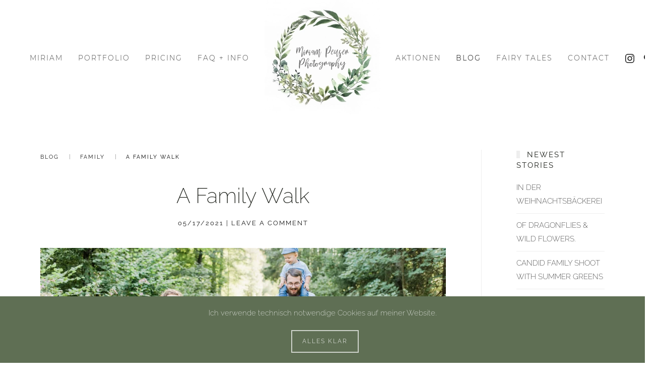

--- FILE ---
content_type: text/html; charset=UTF-8
request_url: https://www.miriampeuserphotography.de/a-family-walk/
body_size: 7484
content:
<!DOCTYPE html>
<html lang="en-GB">
    <head>
        <meta charset="UTF-8">
        <meta http-equiv="X-UA-Compatible" content="IE=edge">
        <meta name="viewport" content="width=device-width, initial-scale=1">
        <link rel="shortcut icon" href="/wp-content/uploads/2025/01/favicon.jpg">
        <link rel="apple-touch-icon" href="/wp-content/uploads/2025/01/favicon2.jpg">
                <link rel="pingback" href="https://www.miriampeuserphotography.de/xmlrpc.php">
                <title>A Family Walk &#8211; Miriam Peuser Photography</title>
<meta name='robots' content='max-image-preview:large' />
<link rel='dns-prefetch' href='//www.miriampeuserphotography.de' />
<link rel='dns-prefetch' href='//s.w.org' />
<link rel="alternate" type="application/rss+xml" title="Miriam Peuser Photography &raquo; Feed" href="https://www.miriampeuserphotography.de/feed/" />
<link rel="alternate" type="application/rss+xml" title="Miriam Peuser Photography &raquo; Comments Feed" href="https://www.miriampeuserphotography.de/comments/feed/" />
<link rel="alternate" type="application/rss+xml" title="Miriam Peuser Photography &raquo; A Family Walk Comments Feed" href="https://www.miriampeuserphotography.de/a-family-walk/feed/" />
		<script type="text/javascript">
			window._wpemojiSettings = {"baseUrl":"https:\/\/s.w.org\/images\/core\/emoji\/13.0.1\/72x72\/","ext":".png","svgUrl":"https:\/\/s.w.org\/images\/core\/emoji\/13.0.1\/svg\/","svgExt":".svg","source":{"concatemoji":"https:\/\/www.miriampeuserphotography.de\/wp-includes\/js\/wp-emoji-release.min.js?ver=5.7.14"}};
			!function(e,a,t){var n,r,o,i=a.createElement("canvas"),p=i.getContext&&i.getContext("2d");function s(e,t){var a=String.fromCharCode;p.clearRect(0,0,i.width,i.height),p.fillText(a.apply(this,e),0,0);e=i.toDataURL();return p.clearRect(0,0,i.width,i.height),p.fillText(a.apply(this,t),0,0),e===i.toDataURL()}function c(e){var t=a.createElement("script");t.src=e,t.defer=t.type="text/javascript",a.getElementsByTagName("head")[0].appendChild(t)}for(o=Array("flag","emoji"),t.supports={everything:!0,everythingExceptFlag:!0},r=0;r<o.length;r++)t.supports[o[r]]=function(e){if(!p||!p.fillText)return!1;switch(p.textBaseline="top",p.font="600 32px Arial",e){case"flag":return s([127987,65039,8205,9895,65039],[127987,65039,8203,9895,65039])?!1:!s([55356,56826,55356,56819],[55356,56826,8203,55356,56819])&&!s([55356,57332,56128,56423,56128,56418,56128,56421,56128,56430,56128,56423,56128,56447],[55356,57332,8203,56128,56423,8203,56128,56418,8203,56128,56421,8203,56128,56430,8203,56128,56423,8203,56128,56447]);case"emoji":return!s([55357,56424,8205,55356,57212],[55357,56424,8203,55356,57212])}return!1}(o[r]),t.supports.everything=t.supports.everything&&t.supports[o[r]],"flag"!==o[r]&&(t.supports.everythingExceptFlag=t.supports.everythingExceptFlag&&t.supports[o[r]]);t.supports.everythingExceptFlag=t.supports.everythingExceptFlag&&!t.supports.flag,t.DOMReady=!1,t.readyCallback=function(){t.DOMReady=!0},t.supports.everything||(n=function(){t.readyCallback()},a.addEventListener?(a.addEventListener("DOMContentLoaded",n,!1),e.addEventListener("load",n,!1)):(e.attachEvent("onload",n),a.attachEvent("onreadystatechange",function(){"complete"===a.readyState&&t.readyCallback()})),(n=t.source||{}).concatemoji?c(n.concatemoji):n.wpemoji&&n.twemoji&&(c(n.twemoji),c(n.wpemoji)))}(window,document,window._wpemojiSettings);
		</script>
		<style type="text/css">
img.wp-smiley,
img.emoji {
	display: inline !important;
	border: none !important;
	box-shadow: none !important;
	height: 1em !important;
	width: 1em !important;
	margin: 0 .07em !important;
	vertical-align: -0.1em !important;
	background: none !important;
	padding: 0 !important;
}
</style>
	<link rel='stylesheet' id='wp-block-library-css'  href='https://www.miriampeuserphotography.de/wp-includes/css/dist/block-library/style.min.css?ver=5.7.14' type='text/css' media='all' />
<link rel='stylesheet' id='contact-form-7-css'  href='https://www.miriampeuserphotography.de/wp-content/plugins/contact-form-7/includes/css/styles.css?ver=5.5.6' type='text/css' media='all' />
<link href="https://www.miriampeuserphotography.de/wp-content/themes/yootheme/css/theme.1.css?ver=1690453284" rel="stylesheet">
<link rel="https://api.w.org/" href="https://www.miriampeuserphotography.de/wp-json/" /><link rel="alternate" type="application/json" href="https://www.miriampeuserphotography.de/wp-json/wp/v2/posts/5479" /><link rel="EditURI" type="application/rsd+xml" title="RSD" href="https://www.miriampeuserphotography.de/xmlrpc.php?rsd" />
<link rel="wlwmanifest" type="application/wlwmanifest+xml" href="https://www.miriampeuserphotography.de/wp-includes/wlwmanifest.xml" /> 
<meta name="generator" content="WordPress 5.7.14" />
<link rel="canonical" href="https://www.miriampeuserphotography.de/a-family-walk/" />
<link rel='shortlink' href='https://www.miriampeuserphotography.de/?p=5479' />
<link rel="alternate" type="application/json+oembed" href="https://www.miriampeuserphotography.de/wp-json/oembed/1.0/embed?url=https%3A%2F%2Fwww.miriampeuserphotography.de%2Fa-family-walk%2F" />
<link rel="alternate" type="text/xml+oembed" href="https://www.miriampeuserphotography.de/wp-json/oembed/1.0/embed?url=https%3A%2F%2Fwww.miriampeuserphotography.de%2Fa-family-walk%2F&#038;format=xml" />
<script src="https://www.miriampeuserphotography.de/wp-content/themes/yootheme/vendor/yootheme/theme-cookie/app/cookie.min.js?ver=2.4.14" defer></script>
<script src="https://www.miriampeuserphotography.de/wp-content/themes/yootheme/vendor/assets/uikit/dist/js/uikit.min.js?ver=2.4.14"></script>
<script src="https://www.miriampeuserphotography.de/wp-content/themes/yootheme/vendor/assets/uikit/dist/js/uikit-icons.min.js?ver=2.4.14"></script>
<script src="https://www.miriampeuserphotography.de/wp-content/themes/yootheme/js/theme.js?ver=2.4.14"></script>
<script>var $theme = {"cookie":{"mode":"notification","template":"<div class=\"tm-cookie-banner uk-section uk-section-xsmall uk-section-primary uk-position-bottom uk-position-fixed\">\n        <div class=\"uk-container uk-container-expand uk-text-center\">\n\n            <p>Ich verwende technisch notwendige Cookies auf meiner Website.<\/p>\n                            <button type=\"button\" class=\"js-accept uk-button uk-button-default uk-margin-small-left\" data-uk-toggle=\"target: !.uk-section; animation: true\">Alles klar<\/button>\n            \n            \n        <\/div>\n    <\/div>","position":"bottom"}};</script>
    </head>
    <body class="post-template-default single single-post postid-5479 single-format-standard ">
        
        
        
        <div class="tm-page">

                        
<div class="tm-header-mobile uk-hidden@m">

<div uk-sticky show-on-up animation="uk-animation-slide-top" cls-active="uk-navbar-sticky" sel-target=".uk-navbar-container">

    <div class="uk-navbar-container">
        <nav uk-navbar>

            
                        <div class="uk-navbar-center">
                
<a href="https://www.miriampeuserphotography.de" class="uk-navbar-item uk-logo">
    <img alt="Miriam Peuser - Photography" src="/wp-content/themes/yootheme/cache/logo_homepage_aug-1-f625611b.webp" srcset="/wp-content/themes/yootheme/cache/logo_homepage_aug-1-f625611b.webp 101w, /wp-content/themes/yootheme/cache/logo_homepage_aug-1-1b94cf5d.webp 202w" sizes="(min-width: 101px) 101px" data-width="101" data-height="100"></a>
                            </div>
            
                        <div class="uk-navbar-right">

                
                                <a class="uk-navbar-toggle" href="#tm-mobile" uk-toggle>
                                        <div uk-navbar-toggle-icon></div>
                </a>
                
                
            </div>
            
        </nav>
    </div>

    
</div>

<div id="tm-mobile" uk-offcanvas mode="push" overlay>
    <div class="uk-offcanvas-bar">

        <button class="uk-offcanvas-close" type="button" uk-close></button>

        
            
<div class="uk-child-width-1-1" uk-grid>    <div>
<div class="uk-panel">

    
    
<ul class="uk-nav uk-nav-primary">
    
	<li><a href="https://www.miriampeuserphotography.de/about/" class=" menu-item menu-item-type-post_type menu-item-object-page">Miriam</a></li>
	<li><a href="https://www.miriampeuserphotography.de/portfolio/" class=" menu-item menu-item-type-post_type menu-item-object-page">Portfolio</a></li>
	<li><a href="https://www.miriampeuserphotography.de/preise/" class=" menu-item menu-item-type-post_type menu-item-object-page">Pricing</a></li>
	<li><a href="https://www.miriampeuserphotography.de/info/" class=" menu-item menu-item-type-post_type menu-item-object-page">FAQ + Info</a></li>
	<li><a href="https://www.miriampeuserphotography.de/aktionen/" class=" menu-item menu-item-type-post_type menu-item-object-page">Aktionen</a></li>
	<li class="uk-active"><a href="https://www.miriampeuserphotography.de/blog/" class=" menu-item menu-item-type-post_type menu-item-object-page current_page_parent">Blog</a></li>
	<li><a href="https://www.miriampeuserphotography.de/fairytales/" class=" menu-item menu-item-type-post_type menu-item-object-page">Fairy Tales</a></li>
	<li><a href="https://www.miriampeuserphotography.de/contact/" class=" menu-item menu-item-type-post_type menu-item-object-page">Contact</a></li></ul>

</div>
</div>    <div>
<div class="uk-panel">

    
    
    <ul class="uk-flex-inline uk-flex-middle uk-flex-nowrap uk-grid-small" uk-grid>
                    <li>
                <a href="https://www.instagram.com/miriampeuserphotography/?hl=de" class="uk-icon-link" target="_blank"  uk-icon="{&quot;icon&quot;:&quot;instagram&quot;}"></a>
            </li>
                    <li>
                <a href="https://www.pinterest.de/miriampeuserphotography/_saved/" class="uk-icon-link" target="_blank"  uk-icon="{&quot;icon&quot;:&quot;pinterest&quot;}"></a>
            </li>
            </ul>

</div>
</div></div>
            
    </div>
</div>

</div>


<div class="tm-header uk-visible@m" uk-header>




    
    
        
            <div class="uk-navbar-container">

                <div class="uk-container uk-container-expand">
                    <nav class="uk-navbar" uk-navbar="{&quot;align&quot;:&quot;left&quot;,&quot;boundary&quot;:&quot;!.uk-navbar-container&quot;}">

                        <div class="uk-navbar-center">

                            
                                <div class="uk-navbar-center-left uk-preserve-width"><div>
                                    
<ul class="uk-navbar-nav">
    
	<li><a href="https://www.miriampeuserphotography.de/about/" class=" menu-item menu-item-type-post_type menu-item-object-page">Miriam</a></li>
	<li><a href="https://www.miriampeuserphotography.de/portfolio/" class=" menu-item menu-item-type-post_type menu-item-object-page">Portfolio</a></li>
	<li><a href="https://www.miriampeuserphotography.de/preise/" class=" menu-item menu-item-type-post_type menu-item-object-page">Pricing</a></li>
	<li><a href="https://www.miriampeuserphotography.de/info/" class=" menu-item menu-item-type-post_type menu-item-object-page">FAQ + Info</a></li></ul>
                                </div></div>

                                
<a href="https://www.miriampeuserphotography.de" class="uk-navbar-item uk-logo">
    <img alt="Miriam Peuser - Photography" src="/wp-content/themes/yootheme/cache/logo_homepage_aug-1-81dc420b.webp" srcset="/wp-content/themes/yootheme/cache/logo_homepage_aug-1-81dc420b.webp 230w, /wp-content/themes/yootheme/cache/logo_homepage_aug-1-e8043baf.webp 460w" sizes="(min-width: 230px) 230px" data-width="230" data-height="227"></a>
                                
                                <div class="uk-navbar-center-right uk-preserve-width"><div>
                                    
<ul class="uk-navbar-nav">
    
	<li><a href="https://www.miriampeuserphotography.de/aktionen/" class=" menu-item menu-item-type-post_type menu-item-object-page">Aktionen</a></li>
	<li class="uk-active"><a href="https://www.miriampeuserphotography.de/blog/" class=" menu-item menu-item-type-post_type menu-item-object-page current_page_parent">Blog</a></li>
	<li><a href="https://www.miriampeuserphotography.de/fairytales/" class=" menu-item menu-item-type-post_type menu-item-object-page">Fairy Tales</a></li>
	<li><a href="https://www.miriampeuserphotography.de/contact/" class=" menu-item menu-item-type-post_type menu-item-object-page">Contact</a></li></ul>

<div class="uk-navbar-item">

    
    
    <ul class="uk-flex-inline uk-flex-middle uk-flex-nowrap uk-grid-small" uk-grid>
                    <li>
                <a href="https://www.instagram.com/miriampeuserphotography/?hl=de" class="uk-icon-link" target="_blank"  uk-icon="{&quot;icon&quot;:&quot;instagram&quot;}"></a>
            </li>
                    <li>
                <a href="https://www.pinterest.de/miriampeuserphotography/_saved/" class="uk-icon-link" target="_blank"  uk-icon="{&quot;icon&quot;:&quot;pinterest&quot;}"></a>
            </li>
            </ul>

</div>
                                </div></div>

                            
                        </div>

                    </nav>
                </div>

            </div>

        
    
    




</div>
            
            
            <!-- Builder #template--iCQnjD2 -->
<div class="uk-section-default uk-section">
    
        
        
        
            
                                <div class="uk-container uk-container-large">                
                    
                    <div class="tm-grid-expand uk-grid-column-large uk-grid-divider uk-grid-margin" uk-grid>
<div class="uk-width-3-4@m">
    
        
            
            
                

    <div>
        <ul class="uk-breadcrumb uk-margin-remove-bottom">
        
                            <li><a href="https://www.miriampeuserphotography.de/blog/">Blog</a></li>
            
        
                            <li><a href="https://www.miriampeuserphotography.de/category/family/">Family</a></li>
            
        
                            <li><span>A Family Walk</span></li>
            
        
        </ul>
    </div>

<h1 class="uk-text-center">        A Family Walk    </h1><div class="uk-panel uk-text-meta uk-margin uk-text-center"><time datetime="2021-05-17T12:23:49+00:00">05/17/2021</time> | <a href="https://www.miriampeuserphotography.de/a-family-walk/#respond">Leave a Comment</a></div>
<div class="uk-margin-medium">
        <img class="el-image" alt data-src="/wp-content/themes/yootheme/cache/web_FamilyPhilippus_Sept2019_MiriamPeuserPhotography-18-c5c0ecf4.webp" data-srcset="/wp-content/themes/yootheme/cache/web_FamilyPhilippus_Sept2019_MiriamPeuserPhotography-18-142cd40a.webp 768w, /wp-content/themes/yootheme/cache/web_FamilyPhilippus_Sept2019_MiriamPeuserPhotography-18-c5c0ecf4.webp 940w, /wp-content/themes/yootheme/cache/web_FamilyPhilippus_Sept2019_MiriamPeuserPhotography-18-9c194101.webp 1024w, /wp-content/themes/yootheme/cache/web_FamilyPhilippus_Sept2019_MiriamPeuserPhotography-18-31f3029a.webp 1366w, https://www.miriampeuserphotography.de/wp-admin/admin-ajax.php?p=image&amp;action=kernel&amp;src=[base64]%3D&amp;hash=3b40628fccfff5a9b6bb2e450b5bd3f9 1600w, https://www.miriampeuserphotography.de/wp-admin/admin-ajax.php?p=image&amp;action=kernel&amp;src=[base64]%3D&amp;hash=36257046f99bac0335c3fc28345e16c7 1880w" data-sizes="(min-width: 940px) 940px" data-width="940" data-height="400" uk-img>    
    
</div>
<div class="uk-panel uk-margin-medium"><p>&nbsp;</p>
<p style="text-align: center;">Precious moments together with the family,</p>
<p style="text-align: center;">a beautiful sunny day in the forest and at the beach.</p></div>
            
        
    
</div>

<div class="uk-width-1-4@m">
    
        
            
            
                
<h2 class="uk-h5 uk-heading-bullet">        Newest Stories    </h2>
<ul class="uk-list uk-list-divider">        <li class="el-item">
    <div class="el-content uk-panel"><a href="https://www.miriampeuserphotography.de/in-der-weihnachtsbackerei/" class="el-link uk-link-muted uk-margin-remove-last-child">IN DER WEIHNACHTSBÄCKEREI</a></div></li>
        <li class="el-item">
    <div class="el-content uk-panel"><a href="https://www.miriampeuserphotography.de/of-dragonflies-wild-flowers/" class="el-link uk-link-muted uk-margin-remove-last-child">OF DRAGONFLIES &#038; WILD FLOWERS.</a></div></li>
        <li class="el-item">
    <div class="el-content uk-panel"><a href="https://www.miriampeuserphotography.de/candid-family-shoot-with-summer-greens/" class="el-link uk-link-muted uk-margin-remove-last-child">CANDID FAMILY SHOOT WITH SUMMER GREENS</a></div></li>
        <li class="el-item">
    <div class="el-content uk-panel"><a href="https://www.miriampeuserphotography.de/late-family-sessions/" class="el-link uk-link-muted uk-margin-remove-last-child">LATE FAMILY SESSIONS</a></div></li>
        <li class="el-item">
    <div class="el-content uk-panel"><a href="https://www.miriampeuserphotography.de/family-magnolia-session/" class="el-link uk-link-muted uk-margin-remove-last-child">FAMILY MAGNOLIA SESSION</a></div></li>
    </ul>
            
        
    
</div>
</div>
                                </div>
                
            
        
    
</div>

<div class="uk-section-default uk-section">
    
        
        
        
            
                                <div class="uk-container uk-container-large">                
                    
                    <div class="tm-grid-expand uk-grid-column-large uk-grid-divider uk-child-width-1-1 uk-grid-margin" uk-grid>
<div>
    
        
            
            
                
<div class="uk-margin uk-text-center">
    <div class="uk-child-width-1-2 uk-child-width-1-3@m" uk-grid="masonry: 1;">        <div>

<div class="el-item uk-inline-clip uk-transition-toggle" tabindex="0">
    
                <img class="el-image" alt data-src="/wp-content/themes/yootheme/cache/FamilyPhilippus_Sept2019_MiriamPeuserPhotography-01-0d5b110b.webp" data-srcset="/wp-content/themes/yootheme/cache/FamilyPhilippus_Sept2019_MiriamPeuserPhotography-01-0d5b110b.webp 600w, /wp-content/themes/yootheme/cache/FamilyPhilippus_Sept2019_MiriamPeuserPhotography-01-12b57556.webp 768w, /wp-content/themes/yootheme/cache/FamilyPhilippus_Sept2019_MiriamPeuserPhotography-01-63490b7b.webp 1024w, /wp-content/themes/yootheme/cache/FamilyPhilippus_Sept2019_MiriamPeuserPhotography-01-4d38ecca.webp 1200w" data-sizes="(min-width: 600px) 600px" data-width="600" data-height="400" uk-img>        
        
        
    
</div>
</div>        <div>

<div class="el-item uk-inline-clip uk-transition-toggle" tabindex="0">
    
                <img class="el-image" alt data-src="/wp-content/themes/yootheme/cache/FamilyPhilippus_Sept2019_MiriamPeuserPhotography-2-8467d32e.webp" data-srcset="/wp-content/themes/yootheme/cache/FamilyPhilippus_Sept2019_MiriamPeuserPhotography-2-8467d32e.webp 600w, /wp-content/themes/yootheme/cache/FamilyPhilippus_Sept2019_MiriamPeuserPhotography-2-ac0749c1.webp 768w, /wp-content/themes/yootheme/cache/FamilyPhilippus_Sept2019_MiriamPeuserPhotography-2-cd890eef.webp 1024w, /wp-content/themes/yootheme/cache/FamilyPhilippus_Sept2019_MiriamPeuserPhotography-2-e3f8e95e.webp 1200w" data-sizes="(min-width: 600px) 600px" data-width="600" data-height="400" uk-img>        
        
        
    
</div>
</div>        <div>

<div class="el-item uk-inline-clip uk-transition-toggle" tabindex="0">
    
                <img class="el-image" alt data-src="/wp-content/themes/yootheme/cache/FamilyPhilippus_Sept2019_MiriamPeuserPhotography-4-bcbdaba7.webp" data-srcset="/wp-content/themes/yootheme/cache/FamilyPhilippus_Sept2019_MiriamPeuserPhotography-4-bcbdaba7.webp 600w, /wp-content/themes/yootheme/cache/FamilyPhilippus_Sept2019_MiriamPeuserPhotography-4-87e9ffd6.webp 768w, /wp-content/themes/yootheme/cache/FamilyPhilippus_Sept2019_MiriamPeuserPhotography-4-21cd7d70.webp 1024w, /wp-content/themes/yootheme/cache/FamilyPhilippus_Sept2019_MiriamPeuserPhotography-4-0fbc9ac1.webp 1200w" data-sizes="(min-width: 600px) 600px" data-width="600" data-height="400" uk-img>        
        
        
    
</div>
</div>        <div>

<div class="el-item uk-inline-clip uk-transition-toggle" tabindex="0">
    
                <img class="el-image" alt data-src="/wp-content/themes/yootheme/cache/FamilyPhilippus_Sept2019_MiriamPeuserPhotography-6-1ddb7e1f.webp" data-srcset="/wp-content/themes/yootheme/cache/FamilyPhilippus_Sept2019_MiriamPeuserPhotography-6-1ddb7e1f.webp 600w, /wp-content/themes/yootheme/cache/FamilyPhilippus_Sept2019_MiriamPeuserPhotography-6-28636fe4.webp 768w, /wp-content/themes/yootheme/cache/FamilyPhilippus_Sept2019_MiriamPeuserPhotography-6-7a0eac05.webp 1024w, /wp-content/themes/yootheme/cache/FamilyPhilippus_Sept2019_MiriamPeuserPhotography-6-547f4bb4.webp 1200w" data-sizes="(min-width: 600px) 600px" data-width="600" data-height="400" uk-img>        
        
        
    
</div>
</div>        <div>

<div class="el-item uk-inline-clip uk-transition-toggle" tabindex="0">
    
                <img class="el-image" alt data-src="/wp-content/themes/yootheme/cache/FamilyPhilippus_Sept2019_MiriamPeuserPhotography-9-c0d9733c.webp" data-srcset="/wp-content/themes/yootheme/cache/FamilyPhilippus_Sept2019_MiriamPeuserPhotography-9-c0d9733c.webp 600w, /wp-content/themes/yootheme/cache/FamilyPhilippus_Sept2019_MiriamPeuserPhotography-9-556d0386.webp 768w, /wp-content/themes/yootheme/cache/FamilyPhilippus_Sept2019_MiriamPeuserPhotography-9-b028804b.webp 1024w, /wp-content/themes/yootheme/cache/FamilyPhilippus_Sept2019_MiriamPeuserPhotography-9-b96bfd3c.webp 1200w" data-sizes="(min-width: 600px) 600px" data-width="600" data-height="899" uk-img>        
        
        
    
</div>
</div>        <div>

<div class="el-item uk-inline-clip uk-transition-toggle" tabindex="0">
    
                <img class="el-image" alt data-src="/wp-content/themes/yootheme/cache/FamilyPhilippus_Sept2019_MiriamPeuserPhotography-11-df0d7fcb.webp" data-srcset="/wp-content/themes/yootheme/cache/FamilyPhilippus_Sept2019_MiriamPeuserPhotography-11-df0d7fcb.webp 600w, /wp-content/themes/yootheme/cache/FamilyPhilippus_Sept2019_MiriamPeuserPhotography-11-c453dc59.webp 768w, /wp-content/themes/yootheme/cache/FamilyPhilippus_Sept2019_MiriamPeuserPhotography-11-f13c36ac.webp 1024w, /wp-content/themes/yootheme/cache/FamilyPhilippus_Sept2019_MiriamPeuserPhotography-11-f87f4bdb.webp 1200w" data-sizes="(min-width: 600px) 600px" data-width="600" data-height="899" uk-img>        
        
        
    
</div>
</div>        <div>

<div class="el-item uk-inline-clip uk-transition-toggle" tabindex="0">
    
                <img class="el-image" alt data-src="/wp-content/themes/yootheme/cache/FamilyPhilippus_Sept2019_MiriamPeuserPhotography-13-e2efb357.webp" data-srcset="/wp-content/themes/yootheme/cache/FamilyPhilippus_Sept2019_MiriamPeuserPhotography-13-e2efb357.webp 600w, /wp-content/themes/yootheme/cache/FamilyPhilippus_Sept2019_MiriamPeuserPhotography-13-bd4b0169.webp 768w, /wp-content/themes/yootheme/cache/FamilyPhilippus_Sept2019_MiriamPeuserPhotography-13-c9fc459e.webp 1024w, /wp-content/themes/yootheme/cache/FamilyPhilippus_Sept2019_MiriamPeuserPhotography-13-e87d74fc.webp 1200w" data-sizes="(min-width: 600px) 600px" data-width="600" data-height="935" uk-img>        
        
        
    
</div>
</div>        <div>

<div class="el-item uk-inline-clip uk-transition-toggle" tabindex="0">
    
                <img class="el-image" alt data-src="/wp-content/themes/yootheme/cache/FamilyPhilippus_Sept2019_MiriamPeuserPhotography-14-1602b826.webp" data-srcset="/wp-content/themes/yootheme/cache/FamilyPhilippus_Sept2019_MiriamPeuserPhotography-14-1602b826.webp 600w, /wp-content/themes/yootheme/cache/FamilyPhilippus_Sept2019_MiriamPeuserPhotography-14-b38d1529.webp 768w, /wp-content/themes/yootheme/cache/FamilyPhilippus_Sept2019_MiriamPeuserPhotography-14-de9ecd5f.webp 1024w, /wp-content/themes/yootheme/cache/FamilyPhilippus_Sept2019_MiriamPeuserPhotography-14-d7ddb028.webp 1200w" data-sizes="(min-width: 600px) 600px" data-width="600" data-height="899" uk-img>        
        
        
    
</div>
</div>        <div>

<div class="el-item uk-inline-clip uk-transition-toggle" tabindex="0">
    
                <img class="el-image" alt data-src="/wp-content/themes/yootheme/cache/FamilyPhilippus_Sept2019_MiriamPeuserPhotography-15-46b1d2fa.webp" data-srcset="/wp-content/themes/yootheme/cache/FamilyPhilippus_Sept2019_MiriamPeuserPhotography-15-46b1d2fa.webp 600w, /wp-content/themes/yootheme/cache/FamilyPhilippus_Sept2019_MiriamPeuserPhotography-15-73d47eb3.webp 768w, /wp-content/themes/yootheme/cache/FamilyPhilippus_Sept2019_MiriamPeuserPhotography-15-baa4ab85.webp 1024w, /wp-content/themes/yootheme/cache/FamilyPhilippus_Sept2019_MiriamPeuserPhotography-15-b3e7d6f2.webp 1200w" data-sizes="(min-width: 600px) 600px" data-width="600" data-height="899" uk-img>        
        
        
    
</div>
</div>        <div>

<div class="el-item uk-inline-clip uk-transition-toggle" tabindex="0">
    
                <img class="el-image" alt data-src="/wp-content/themes/yootheme/cache/FamilyPhilippus_Sept2019_MiriamPeuserPhotography-16-b7646d9e.webp" data-srcset="/wp-content/themes/yootheme/cache/FamilyPhilippus_Sept2019_MiriamPeuserPhotography-16-b7646d9e.webp 600w, /wp-content/themes/yootheme/cache/FamilyPhilippus_Sept2019_MiriamPeuserPhotography-16-e84ec45c.webp 768w, /wp-content/themes/yootheme/cache/FamilyPhilippus_Sept2019_MiriamPeuserPhotography-16-16ea00eb.webp 1024w, /wp-content/themes/yootheme/cache/FamilyPhilippus_Sept2019_MiriamPeuserPhotography-16-1fa97d9c.webp 1200w" data-sizes="(min-width: 600px) 600px" data-width="600" data-height="899" uk-img>        
        
        
    
</div>
</div>        <div>

<div class="el-item uk-inline-clip uk-transition-toggle" tabindex="0">
    
                <img class="el-image" alt data-src="/wp-content/themes/yootheme/cache/FamilyPhilippus_Sept2019_MiriamPeuserPhotography-18-3ad50a61.webp" data-srcset="/wp-content/themes/yootheme/cache/FamilyPhilippus_Sept2019_MiriamPeuserPhotography-18-3ad50a61.webp 600w, /wp-content/themes/yootheme/cache/FamilyPhilippus_Sept2019_MiriamPeuserPhotography-18-f2f51acc.webp 768w, /wp-content/themes/yootheme/cache/FamilyPhilippus_Sept2019_MiriamPeuserPhotography-18-07740045.webp 1024w, /wp-content/themes/yootheme/cache/FamilyPhilippus_Sept2019_MiriamPeuserPhotography-18-2905e7f4.webp 1200w" data-sizes="(min-width: 600px) 600px" data-width="600" data-height="400" uk-img>        
        
        
    
</div>
</div>        <div>

<div class="el-item uk-inline-clip uk-transition-toggle" tabindex="0">
    
                <img class="el-image" alt data-src="/wp-content/themes/yootheme/cache/FamilyPhilippus_Sept2019_MiriamPeuserPhotography-19-6a6660bd.webp" data-srcset="/wp-content/themes/yootheme/cache/FamilyPhilippus_Sept2019_MiriamPeuserPhotography-19-6a6660bd.webp 600w, /wp-content/themes/yootheme/cache/FamilyPhilippus_Sept2019_MiriamPeuserPhotography-19-a53052d5.webp 768w, /wp-content/themes/yootheme/cache/FamilyPhilippus_Sept2019_MiriamPeuserPhotography-19-c72d6bdf.webp 1024w, /wp-content/themes/yootheme/cache/FamilyPhilippus_Sept2019_MiriamPeuserPhotography-19-e95c8c6e.webp 1200w" data-sizes="(min-width: 600px) 600px" data-width="600" data-height="400" uk-img>        
        
        
    
</div>
</div>        <div>

<div class="el-item uk-inline-clip uk-transition-toggle" tabindex="0">
    
                <img class="el-image" alt data-src="/wp-content/themes/yootheme/cache/FamilyPhilippus_Sept2019_MiriamPeuserPhotography-20-98f326bc.webp" data-srcset="/wp-content/themes/yootheme/cache/FamilyPhilippus_Sept2019_MiriamPeuserPhotography-20-98f326bc.webp 600w, /wp-content/themes/yootheme/cache/FamilyPhilippus_Sept2019_MiriamPeuserPhotography-20-8d08e65f.webp 768w, /wp-content/themes/yootheme/cache/FamilyPhilippus_Sept2019_MiriamPeuserPhotography-20-83242683.webp 1024w, /wp-content/themes/yootheme/cache/FamilyPhilippus_Sept2019_MiriamPeuserPhotography-20-ad55c132.webp 1200w" data-sizes="(min-width: 600px) 600px" data-width="600" data-height="400" uk-img>        
        
        
    
</div>
</div>        <div>

<div class="el-item uk-inline-clip uk-transition-toggle" tabindex="0">
    
                <img class="el-image" alt data-src="/wp-content/themes/yootheme/cache/FamilyPhilippus_Sept2019_MiriamPeuserPhotography-21-95230f35.webp" data-srcset="/wp-content/themes/yootheme/cache/FamilyPhilippus_Sept2019_MiriamPeuserPhotography-21-95230f35.webp 600w, /wp-content/themes/yootheme/cache/FamilyPhilippus_Sept2019_MiriamPeuserPhotography-21-f47db90a.webp 768w, /wp-content/themes/yootheme/cache/FamilyPhilippus_Sept2019_MiriamPeuserPhotography-21-5b9a3458.webp 1024w, /wp-content/themes/yootheme/cache/FamilyPhilippus_Sept2019_MiriamPeuserPhotography-21-52d9492f.webp 1200w" data-sizes="(min-width: 600px) 600px" data-width="600" data-height="899" uk-img>        
        
        
    
</div>
</div>        <div>

<div class="el-item uk-inline-clip uk-transition-toggle" tabindex="0">
    
                <img class="el-image" alt data-src="/wp-content/themes/yootheme/cache/FamilyPhilippus_Sept2019_MiriamPeuserPhotography-24-014f8b8d.webp" data-srcset="/wp-content/themes/yootheme/cache/FamilyPhilippus_Sept2019_MiriamPeuserPhotography-24-014f8b8d.webp 600w, /wp-content/themes/yootheme/cache/FamilyPhilippus_Sept2019_MiriamPeuserPhotography-24-096cc07a.webp 768w, /wp-content/themes/yootheme/cache/FamilyPhilippus_Sept2019_MiriamPeuserPhotography-24-34a38469.webp 1024w, /wp-content/themes/yootheme/cache/FamilyPhilippus_Sept2019_MiriamPeuserPhotography-24-1ad263d8.webp 1200w" data-sizes="(min-width: 600px) 600px" data-width="600" data-height="400" uk-img>        
        
        
    
</div>
</div>        <div>

<div class="el-item uk-inline-clip uk-transition-toggle" tabindex="0">
    
                <img class="el-image" alt data-src="/wp-content/themes/yootheme/cache/FamilyPhilippus_Sept2019_MiriamPeuserPhotography-25-c539c8d9.webp" data-srcset="/wp-content/themes/yootheme/cache/FamilyPhilippus_Sept2019_MiriamPeuserPhotography-25-c539c8d9.webp 600w, /wp-content/themes/yootheme/cache/FamilyPhilippus_Sept2019_MiriamPeuserPhotography-25-ca65ee2d.webp 768w, /wp-content/themes/yootheme/cache/FamilyPhilippus_Sept2019_MiriamPeuserPhotography-25-e7f858fa.webp 1024w, /wp-content/themes/yootheme/cache/FamilyPhilippus_Sept2019_MiriamPeuserPhotography-25-d6f3ab22.webp 1200w" data-sizes="(min-width: 600px) 600px" data-width="600" data-height="401" uk-img>        
        
        
    
</div>
</div>        <div>

<div class="el-item uk-inline-clip uk-transition-toggle" tabindex="0">
    
                <img class="el-image" alt data-src="/wp-content/themes/yootheme/cache/FamilyPhilippus_Sept2019_MiriamPeuserPhotography-27-adf977bc.webp" data-srcset="/wp-content/themes/yootheme/cache/FamilyPhilippus_Sept2019_MiriamPeuserPhotography-27-adf977bc.webp 600w, /wp-content/themes/yootheme/cache/FamilyPhilippus_Sept2019_MiriamPeuserPhotography-27-1839ca95.webp 768w, /wp-content/themes/yootheme/cache/FamilyPhilippus_Sept2019_MiriamPeuserPhotography-27-d87664c5.webp 1024w, /wp-content/themes/yootheme/cache/FamilyPhilippus_Sept2019_MiriamPeuserPhotography-27-d13519b2.webp 1200w" data-sizes="(min-width: 600px) 600px" data-width="600" data-height="899" uk-img>        
        
        
    
</div>
</div>        <div>

<div class="el-item uk-inline-clip uk-transition-toggle" tabindex="0">
    
                <img class="el-image" alt data-src="/wp-content/themes/yootheme/cache/FamilyPhilippus_Sept2019_MiriamPeuserPhotography-28-70fb7a9f.webp" data-srcset="/wp-content/themes/yootheme/cache/FamilyPhilippus_Sept2019_MiriamPeuserPhotography-28-70fb7a9f.webp 600w, /wp-content/themes/yootheme/cache/FamilyPhilippus_Sept2019_MiriamPeuserPhotography-28-5eb1ac54.webp 768w, /wp-content/themes/yootheme/cache/FamilyPhilippus_Sept2019_MiriamPeuserPhotography-28-375a6516.webp 1024w, /wp-content/themes/yootheme/cache/FamilyPhilippus_Sept2019_MiriamPeuserPhotography-28-192b82a7.webp 1200w" data-sizes="(min-width: 600px) 600px" data-width="600" data-height="400" uk-img>        
        
        
    
</div>
</div>        <div>

<div class="el-item uk-inline-clip uk-transition-toggle" tabindex="0">
    
                <img class="el-image" alt data-src="/wp-content/themes/yootheme/cache/FamilyPhilippus_Sept2019_MiriamPeuserPhotography-29-20481043.webp" data-srcset="/wp-content/themes/yootheme/cache/FamilyPhilippus_Sept2019_MiriamPeuserPhotography-29-20481043.webp 600w, /wp-content/themes/yootheme/cache/FamilyPhilippus_Sept2019_MiriamPeuserPhotography-29-0974e44d.webp 768w, /wp-content/themes/yootheme/cache/FamilyPhilippus_Sept2019_MiriamPeuserPhotography-29-f7030e8c.webp 1024w, /wp-content/themes/yootheme/cache/FamilyPhilippus_Sept2019_MiriamPeuserPhotography-29-d972e93d.webp 1200w" data-sizes="(min-width: 600px) 600px" data-width="600" data-height="400" uk-img>        
        
        
    
</div>
</div>        <div>

<div class="el-item uk-inline-clip uk-transition-toggle" tabindex="0">
    
                <img class="el-image" alt data-src="/wp-content/themes/yootheme/cache/FamilyPhilippus_Sept2019_MiriamPeuserPhotography-30-4aa5487c.webp" data-srcset="/wp-content/themes/yootheme/cache/FamilyPhilippus_Sept2019_MiriamPeuserPhotography-30-4aa5487c.webp 600w, /wp-content/themes/yootheme/cache/FamilyPhilippus_Sept2019_MiriamPeuserPhotography-30-243ef1a1.webp 768w, /wp-content/themes/yootheme/cache/FamilyPhilippus_Sept2019_MiriamPeuserPhotography-30-59c2532e.webp 1024w, /wp-content/themes/yootheme/cache/FamilyPhilippus_Sept2019_MiriamPeuserPhotography-30-50812e59.webp 1200w" data-sizes="(min-width: 600px) 600px" data-width="600" data-height="899" uk-img>        
        
        
    
</div>
</div>        </div>

</div>

            
        
    
</div>
</div>
                                </div>
                
            
        
    
</div>
        
            
            <!-- Builder #footer -->
<div class="uk-section-default uk-section" uk-scrollspy="target: [uk-scrollspy-class]; cls: uk-animation-slide-left-small; delay: false;">
    
        
        
        
            
                                <div class="uk-container">                
                    
                    <div class="tm-grid-expand uk-child-width-1-1 uk-grid-margin" uk-grid>
<div class="uk-grid-item-match uk-flex-middle uk-width-1-1@m">
    
        
            
                        <div class="uk-panel uk-width-1-1">            
                
<div class="uk-margin uk-text-center@m uk-text-center" uk-scrollspy-class="uk-animation-fade">
        <a class="el-link" href="/index.php"><img class="el-image" alt="Miriam Peuser Photography" data-src="/wp-content/themes/yootheme/cache/logo_homepage_aug-b6ed4ba4.webp" data-srcset="/wp-content/themes/yootheme/cache/logo_homepage_aug-b6ed4ba4.webp 150w, /wp-content/themes/yootheme/cache/logo_homepage_aug-e58c8586.webp 300w" data-sizes="(min-width: 150px) 150px" data-width="150" data-height="148" uk-img></a>    
    
</div>
<div class="uk-panel uk-text-small uk-text-muted uk-margin uk-text-center" uk-scrollspy-class="uk-animation-fade"><p>© <script> document.currentScript.insertAdjacentHTML('afterend', '<time datetime="' + new Date().toJSON() + '">' + new Intl.DateTimeFormat(document.documentElement.lang, {year: 'numeric'}).format() + '</time>'); </script> Miriam Peuser Photography.</p></div><div class="uk-panel uk-text-small uk-margin uk-text-center" uk-scrollspy-class><p style="text-align: center;"><a href="http://miriampeuserphotography.de/neu/?page_id=2104">Impressum</a>    |    <a href="http://miriampeuserphotography.de/neu/?page_id=2108">Datenschutz</a></p></div>
                        </div>
            
        
    
</div>
</div>
                                </div>
                
            
        
    
</div>

        </div>

        
        <script type='text/javascript' src='https://www.miriampeuserphotography.de/wp-includes/js/dist/vendor/wp-polyfill.min.js?ver=7.4.4' id='wp-polyfill-js'></script>
<script type='text/javascript' id='wp-polyfill-js-after'>
( 'fetch' in window ) || document.write( '<script src="https://www.miriampeuserphotography.de/wp-includes/js/dist/vendor/wp-polyfill-fetch.min.js?ver=3.0.0"></scr' + 'ipt>' );( document.contains ) || document.write( '<script src="https://www.miriampeuserphotography.de/wp-includes/js/dist/vendor/wp-polyfill-node-contains.min.js?ver=3.42.0"></scr' + 'ipt>' );( window.DOMRect ) || document.write( '<script src="https://www.miriampeuserphotography.de/wp-includes/js/dist/vendor/wp-polyfill-dom-rect.min.js?ver=3.42.0"></scr' + 'ipt>' );( window.URL && window.URL.prototype && window.URLSearchParams ) || document.write( '<script src="https://www.miriampeuserphotography.de/wp-includes/js/dist/vendor/wp-polyfill-url.min.js?ver=3.6.4"></scr' + 'ipt>' );( window.FormData && window.FormData.prototype.keys ) || document.write( '<script src="https://www.miriampeuserphotography.de/wp-includes/js/dist/vendor/wp-polyfill-formdata.min.js?ver=3.0.12"></scr' + 'ipt>' );( Element.prototype.matches && Element.prototype.closest ) || document.write( '<script src="https://www.miriampeuserphotography.de/wp-includes/js/dist/vendor/wp-polyfill-element-closest.min.js?ver=2.0.2"></scr' + 'ipt>' );( 'objectFit' in document.documentElement.style ) || document.write( '<script src="https://www.miriampeuserphotography.de/wp-includes/js/dist/vendor/wp-polyfill-object-fit.min.js?ver=2.3.4"></scr' + 'ipt>' );
</script>
<script type='text/javascript' id='contact-form-7-js-extra'>
/* <![CDATA[ */
var wpcf7 = {"api":{"root":"https:\/\/www.miriampeuserphotography.de\/wp-json\/","namespace":"contact-form-7\/v1"}};
/* ]]> */
</script>
<script type='text/javascript' src='https://www.miriampeuserphotography.de/wp-content/plugins/contact-form-7/includes/js/index.js?ver=5.5.6' id='contact-form-7-js'></script>
<script type='text/javascript' src='https://www.miriampeuserphotography.de/wp-includes/js/comment-reply.min.js?ver=5.7.14' id='comment-reply-js'></script>
<script type='text/javascript' src='https://www.miriampeuserphotography.de/wp-includes/js/wp-embed.min.js?ver=5.7.14' id='wp-embed-js'></script>
    </body>
</html>
